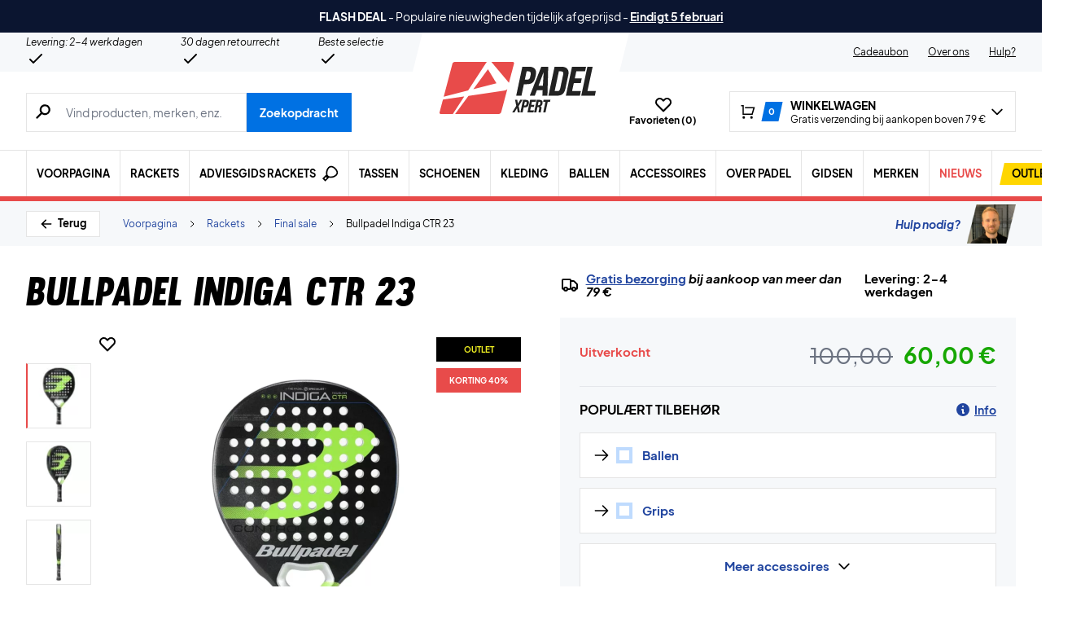

--- FILE ---
content_type: text/html; charset=UTF-8
request_url: https://padelxpert.nl/wp-admin/admin-ajax.php
body_size: -455
content:
{"wcStoreNonce":"e4ebffcc25"}